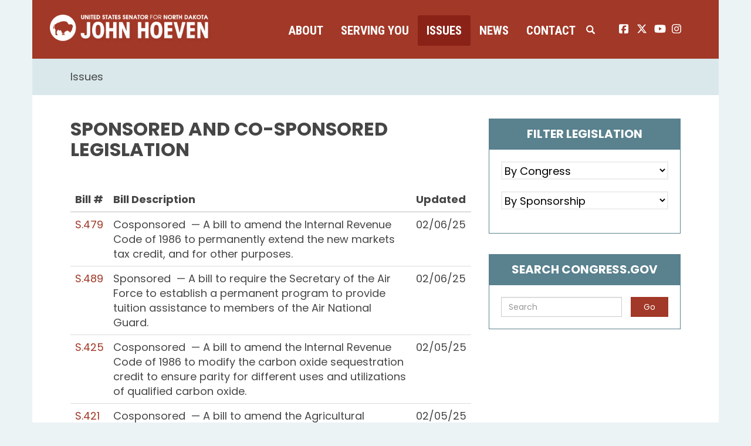

--- FILE ---
content_type: text/html;charset=UTF-8
request_url: https://www.hoeven.senate.gov/issues/sponsored-and-co-sponsored-legislation?PageNum_rs=10&
body_size: 10853
content:

	
	
	
	
	
	
	
	
	


	


    
	

		
		

		



		
		
			 
		    	
			
		
		

		
		

		

		
		

		 
		 
		 	
		 
                

                    

		
        
		

		
			
		

		
		

		
		


		

		
    
	   










 
 
 
 


 
 



	



	



	












	


	
	

	






		
		
		
		
		 
		  


		 
		  
	  
		    

		   

		  

		

		  
		
		
		
		








	







	


	





 
 









<!doctype html>
<!--[if lt IE 7 ]><html lang="en" class="no-js ie ie6"> <![endif]-->
<!--[if IE 7 ]><html lang="en" class="no-js ie ie7"> <![endif]-->
<!--[if IE 8 ]><html lang="en" class="no-js ie ie8"> <![endif]-->
<!--[if IE 9 ]><html lang="en" class="no-js ie ie9"> <![endif]-->
<!--[if IE 10 ]><html lang="en" class="no-js ie ie10"> <![endif]-->
<!--[if IE 11 ]><html lang="en" class="no-js ie ie11"> <![endif]-->
<!--[if gt IE 11]><html lang="en" class="no-js ie"> <![endif]-->
<!--[if !(IE) ]><!-->
<html lang="en" class="no-js">
<!--<![endif]-->

<head>
<meta charset="UTF-8">
<meta http-equiv="X-UA-Compatible" content="IE=edge,chrome=1">
<meta name="viewport" content="width=device-width, initial-scale=1">


	<meta property="twitter:account_id" content="382791093"/>




<meta name="twitter:card" content="summary_large_image" />



	<meta name="twitter:site" content="@SenJohnHoeven" />





<title>Sponsored and Co-Sponsored Legislation | Issues | U.S. Senator John Hoeven of North Dakota</title>








<meta name="viewport" content="width=device-width, initial-scale=1.0">





	
	

	




		<meta property="og:image" content="https://www.hoeven.senate.gov/themes/hoeven/images/sharelogo.jpg?1" />
		<meta name="twitter:image" content="https://www.hoeven.senate.gov/themes/hoeven/images/sharelogo.jpg?1" />


	


	<meta property="og:title" content="Sponsored and Co-Sponsored Legislation | U.S. Senator John Hoeven of North Dakota" />
	


	<meta property="og:description" content="The Official U.S. Senate website of Senator John Hoeven of North Dakota" />





<link href="https://www.hoeven.senate.gov/themes/hoeven/images/favicon.ico" rel="Icon" type="image/x-icon"/>


<link rel="Stylesheet" type="text/css" href="/themes/default_v4/styles/smoothDivScroll.css" />


<link rel="stylesheet" href="/themes/default_v4/styles/bootstrap.min.css?cachebuster=1460370634">




<link rel="stylesheet" href="https://cdnjs.cloudflare.com/ajax/libs/font-awesome/6.5.0/css/all.min.css" integrity="sha512-Avb2QiuDEEvB4bZJYdft2mNjVShBftLdPG8FJ0V7irTLQ8Uo0qcPxh4Plq7G5tGm0rU+1SPhVotteLpBERwTkw==" crossorigin="anonymous" referrerpolicy="no-referrer" />
<script src="https://cdnjs.cloudflare.com/ajax/libs/font-awesome/6.5.0/js/all.min.js" integrity="sha512-xgIrH5DRuEOcZK5cPtVXx/WSp5DTir2JNcKE5ahV2u51NCTD9UDxbQgZHYHVBlPc4H8tug6BZTYIl2RdA/X0Vg==" crossorigin="anonymous" referrerpolicy="no-referrer"></script>


<link rel="stylesheet" href="/themes/default_v4/styles/common.css">




	<link rel="stylesheet" href="/themes/hoeven/styles/common.css?cachebuster=1732633740">





<script src="/themes/default_v4/scripts/jquery.min.js"></script>
<script src="/themes/default_v4/scripts/bootstrap.min.js"></script>
<script src="/themes/default_v4/scripts/jquery.html5-placeholder-shim.js"></script>




<!--[if lte IE 6]>
	<link rel="stylesheet" href="http://universal-ie6-css.googlecode.com/files/ie6.1.1.css" media="screen, projection">
<![endif]-->




















<link rel="preconnect" href="https://fonts.googleapis.com">
<link rel="preconnect" href="https://fonts.gstatic.com" crossorigin>
<link href="https://fonts.googleapis.com/css2?family=Poppins:wght@200;400;600;700;900&family=Roboto+Condensed:wght@400;700&display=swap" rel="stylesheet">


<meta name="robots" content="noindex, follow" /></head>






	


	

	

	

    



	


		

		

		



	


<body  id="default" class="bg2  two-col "><!--stopindex--> 


<a href="#main-nav" class="sr-only">Skip to primary navigation</a> <a class="sr-only" href="#skip-nav">Skip to content</a>



		
		


<!--googleoff: all-->


	<div class="modal fade" id="NavMobileModal" tabindex="-1" role="dialog" aria-labelledby="NavMobileModal" aria-hidden="true">
	  <div class="modal-dialog modal-lg">
	    <div class="modal-content">
	      <div class="modal-header">
	        <button type="button" class="close" data-dismiss="modal"><span aria-hidden="true">&times;</span><span class="sr-only">Close</span></button>
	      </div>
	      <div class="modal-body">
	       <ul class="nav nav-pills nav-stacked" id="main-nav">
	       	
				
				
					
						
						
						
						
						
							
							
							
							
						
						
							
								
							
							
							
								
							
								
							
								
							
								
							
							
						
					<li  class="dropdown no-descriptions">  <a href="https://www.hoeven.senate.gov/about/biography" >About</a>
						
							
								

		
		
			
			
			
			
			
				
					
						<ul class="dropdown-menu">
					

					
						
						
						
						
						
						
						<li>
							
							<a href="https://www.hoeven.senate.gov/about/biography">Biography </a>
							

		
		
			
			
			
			
			
		

		

		
						</li>
					
						
						
						
						
						
						
						<li>
							
							<a href="https://www.hoeven.senate.gov/about/committee-assignments">Committee Assignments </a>
							

		
		
			
			
			
			
			
		

		

		
						</li>
					
						
						
						
						
						
						
						<li>
							
							<a href="https://www.hoeven.senate.gov/about/north-dakota">North Dakota </a>
							

		
		
			
			
			
			
			
		

		

		
						</li>
					
						
						
						
						
						
						
						<li>
							
							<a href="https://www.hoeven.senate.gov/about/caucus-membership">Caucus Membership </a>
							

		
		
			
			
			
			
			
		

		

		
						</li>
					

					
						</ul>
					
				
			
		

		

		

							
						
					</li>
					
				
					
						
						
						
						
						
							
							
							
							
						
						
							
								
							
							
							
								
							
								
							
								
							
								
							
								
							
								
							
								
							
								
							
								
							
								
							
								
							
								
							
								
							
								
							
							
						
					<li  class="dropdown no-descriptions">  <a href="https://www.hoeven.senate.gov/serving-you" >Serving You</a>
						
							
								

		
		
			
			
			
			
			
				
					
						<ul class="dropdown-menu">
					

					
						
						
						
						
						
						
						<li>
							
							<a href="https://www.hoeven.senate.gov/serving-you/scheduling-requests">Scheduling Requests </a>
							

		
		
			
			
			
			
			
		

		

		
						</li>
					
						
						
						
						
						
						
						<li>
							
							<a href="https://www.hoeven.senate.gov/postal-concerns">Postal Concerns </a>
							

		
		
			
			
			
			
			
		

		

		
						</li>
					
						
						
						
						
						
						
						<li>
							
							<a href="https://www.hoeven.senate.gov/serving-you/flag-requests">Flag Requests </a>
							

		
		
			
			
			
			
			
		

		

		
						</li>
					
						
						
						
						
						
						
						<li>
							
							<a href="https://www.hoeven.senate.gov/serving-you/dc-tours">D.C. Tours </a>
							

		
		
			
			
			
			
			
		

		

		
						</li>
					
						
						
						
						
						
						
						<li>
							
							<a href="https://www.hoeven.senate.gov/help">Help with Federal Agencies </a>
							

		
		
			
			
			
			
			
		

		

		
						</li>
					
						
						
						
						
						
						
						<li>
							
							<a href="https://www.hoeven.senate.gov/serving-you/students">Students </a>
							

		
		
			
			
			
			
			
		

		

		
						</li>
					
						
						
						
						
						
						
						<li>
							
							<a href="https://www.hoeven.senate.gov/serving-you/academy-nominations">Academy Nominations </a>
							

		
		
			
			
			
			
			
		

		

		
						</li>
					
						
						
						
						
						
						
						<li>
							
							<a href="https://www.hoeven.senate.gov/serving-you/internships">Internships </a>
							

		
		
			
			
			
			
			
		

		

		
						</li>
					
						
						
						
						
						
						
						<li>
							
							<a href="https://www.hoeven.senate.gov/serving-you/congratulatory-letters">Congratulatory Letters </a>
							

		
		
			
			
			
			
			
		

		

		
						</li>
					
						
						
						
						
						
						
						<li>
							
							<a href="https://www.hoeven.senate.gov/serving-you/grant-support">Grant Support </a>
							

		
		
			
			
			
			
			
		

		

		
						</li>
					
						
						
						
						
						
						
						<li>
							
							<a href="https://www.hoeven.senate.gov/serving-you/veterans">Veterans </a>
							

		
		
			
			
			
			
			
		

		

		
						</li>
					
						
						
						
						
						
						
						<li>
							
							<a href="https://www.hoeven.senate.gov/serving-you/finding-our-pow/mias">Finding our POW/MIAs </a>
							

		
		
			
			
			
			
			
		

		

		
						</li>
					
						
						
						
						
						
						
						<li>
							
							<a href="https://www.hoeven.senate.gov/serving-you/nd-public-events">N.D. Public Events </a>
							

		
		
			
			
			
			
			
		

		

		
						</li>
					
						
						
						
						
						
						
						<li>
							
							<a href="https://www.hoeven.senate.gov/serving-you/appropriations">Appropriations Request </a>
							

		
		
			
			
			
			
			
		

		

		
						</li>
					

					
						</ul>
					
				
			
		

		

		

							
						
					</li>
					
				
					
						
						
						
							
						
						
						
							
								
							
							
							
							
						
						
					<li  class="selected dropdown">  <a href="https://www.hoeven.senate.gov/issues" >Issues</a>
						
							
								
			
				
					<ul class="dropdown-menu">
				

				
				
					
					<li><a href="https://www.hoeven.senate.gov/issues/sponsored-and-co-sponsored-legislation">Sponsored and Co-Sponsored Legislation</a></li>
					
				
					
					<li><a href="https://www.hoeven.senate.gov/issues/agriculture">Agriculture</a></li>
					
				
					
					<li><a href="https://www.hoeven.senate.gov/issues/education">Education</a></li>
					
				
					
					<li><a href="https://www.hoeven.senate.gov/issues/energy">Energy</a></li>
					
				
					
					<li><a href="https://www.hoeven.senate.gov/issues/health-care">Health Care</a></li>
					
				
					
					<li><a href="/issues/indian-affairs">Indian Affairs</a></li>
					
				
					
					<li><a href="https://www.hoeven.senate.gov/issues/jobs-economy-and-fiscal-responsibility">Jobs, Economy and Fiscal Responsibility</a></li>
					
				
					
					<li><a href="https://www.hoeven.senate.gov/issues/national-security">National Security</a></li>
					
				
					
					<li><a href="https://www.hoeven.senate.gov/issues/public-safety-and-quality-of-life">Public Safety and Quality of Life</a></li>
					
				
					
					<li><a href="https://www.hoeven.senate.gov/issues/transportation">Transportation</a></li>
					
				
					
					<li><a href="https://www.hoeven.senate.gov/issues/veterans">Veterans</a></li>
					
				
					
					<li><a href="https://www.hoeven.senate.gov/issues/water-infrastructure-and-flood-protection">Water Infrastructure and Flood Protection</a></li>
					
				

				
					</ul>
				
			
		
								
						
					</li>
					
				
					
						
						
						
						
						
							
							
							
							
						
						
							
								
							
							
							
								
							
								
							
								
							
							
						
					<li  class="dropdown no-descriptions">  <a href="https://www.hoeven.senate.gov/news" >News</a>
						
							
								

		
		
			
			
			
			
			
				
					
						<ul class="dropdown-menu">
					

					
						
						
						
						
						
						
						<li>
							
							<a href="https://www.hoeven.senate.gov/news/news-releases">News Releases </a>
							

		
		
			
			
			
			
			
		

		

		
						</li>
					
						
						
						
						
						
						
						<li>
							
							<a href="https://www.hoeven.senate.gov/news/videos">Videos </a>
							

		
		
			
			
			
			
			
		

		

		
						</li>
					
						
						
						
						
						
						
						<li>
							
							<a href="https://www.hoeven.senate.gov/news/photo-gallery">Photo Gallery </a>
							

		
		
			
			
			
			
			
		

		

		
						</li>
					

					
						</ul>
					
				
			
		

		

		

							
						
					</li>
					
				
					
						
						
						
						
						
							
							
							
							
						
						
							
								
							
							
							
								
							
								
							
								
							
								
							
							
						
					<li  class="dropdown no-descriptions">  <a href="https://www.hoeven.senate.gov/contact" >Contact</a>
						
							
								

		
		
			
			
			
			
			
				
					
						<ul class="dropdown-menu">
					

					
						
						
						
						
						
						
						<li>
							
							<a href="https://www.hoeven.senate.gov/contact/contact-the-senator">Contact the Senator </a>
							

		
		
			
			
			
			
			
		

		

		
						</li>
					
						
						
						
						
						
						
						<li>
							
							<a href="https://www.hoeven.senate.gov/contact/office-locations">Office Locations </a>
							

		
		
			
			
			
			
			
		

		

		
						</li>
					
						
						
						
						
						
						
						<li>
							
							<a href="https://www.hoeven.senate.gov/contact/e-newsletter-signup">E-Newsletter Signup </a>
							

		
		
			
			
			
			
			
		

		

		
						</li>
					
						
						
						
						
						
						
						<li>
							
							<a href="https://www.hoeven.senate.gov/serving-you/scheduling-requests">Scheduling Requests </a>
							

		
		
			
			
			
			
			
		

		

		
						</li>
					

					
						</ul>
					
				
			
		

		

		

							
						
					</li>
					
				
					
				
					
				
				
			</ul>
	      </div>
	    </div>
	  </div>
	</div>



<div class="modal fade" id="SearchModal" tabindex="-1" role="dialog" aria-labelledby="SearchModal" aria-hidden="true">
	<div class="modal-dialog modal-lg">
		<div class="modal-content">
			<div class="modal-header">
				<button type="button" class="close" data-dismiss="modal"><span aria-hidden="true">&times;</span><span class="sr-only">Close</span></button>
			</div>
			<div class="modal-body">
				<div id="searchpopup">
					
					
					
					
					
					
					
					
					
					
					
					
					
					
					
					
					
					
					
					
					
					
					
					
					
					
					
					
					
					
					
					<form aria-label="search" id="sitesearch" role="search" method="get" action="/search" class="pull-right form-inline">
						<input type="search" id="search-field" name="q" placeholder="Search">
						<input type="hidden" name="access" value="p" />
						<input type="hidden" name="as_dt" value="i" />
						<input type="hidden" name="as_epq" value="" />
						<input type="hidden" name="as_eq" value="" />
						<input type="hidden" name="as_lq" value="" />
						<input type="hidden" name="as_occt" value="any" />
						<input type="hidden" name="as_oq" value="" />
						<input type="hidden" name="as_q" value="" />
						<input type="hidden" name="as_sitesearch" value="" />
						<input type="hidden" name="client" value="" />
						<input type="hidden" name="sntsp" value="0" />
						<input type="hidden" name="filter" value="0" />
						<input type="hidden" name="getfields" value="" />
						<input type="hidden" name="lr" value="" />
						<input type="hidden" name="num" value="15" />
						<input type="hidden" name="numgm" value="3" />
						<input type="hidden" name="oe" value="UTF8" />
						<input type="hidden" name="output" value="xml_no_dtd" />
						<input type="hidden" name="partialfields" value="" />
						<input type="hidden" name="proxycustom" value="" />
						<input type="hidden" name="proxyreload" value="0" />
						<input type="hidden" name="proxystylesheet" value="default_frontend" />
						<input type="hidden" name="requiredfields" value="" />
						<input type="hidden" name="sitesearch" value="" />
						<input type="hidden" name="sort" value="date:D:S:d1" />
						<input type="hidden" name="start" value="0" />
						<input type="hidden" name="ud" value="1" />
						<button aria-label="submit" type="submit"><span class="glyphicon glyphicon-search"></span></button>
					</form>
				</div>
			</div>
		</div>
	</div>
</div>


<div class="container">
	<div id="header" >

		<a href="/" class="logo-hold" >
			<img src = "/themes/hoeven/images/logo.png" alt="John Hoeven Logo a silhouette of a buffalo and his name.">
		</a>

		<div class="nav-hold">
			<!--googleoff: all-->





<div class="navbar">
       <ul class="nav nav-pills nav-justified hidden-sm hidden-xs" id="main-nav">
       	
			
			
				
					
					
					
					
					
						
						
						
						
					
					
						
							
						
						
						
							
						
							
						
							
						
							
						
						
					
				<li  class="dropdown no-descriptions">  <a href="https://www.hoeven.senate.gov/about/biography" >About</a>
					
						
							

		
		
			
			
			
			
			
				
					
						<ul class="dropdown-menu">
					

					
						
						
						
						
						
						
						<li>
							
							<a href="https://www.hoeven.senate.gov/about/biography">Biography </a>
							

		
		
			
			
			
			
			
		

		

		
						</li>
					
						
						
						
						
						
						
						<li>
							
							<a href="https://www.hoeven.senate.gov/about/committee-assignments">Committee Assignments </a>
							

		
		
			
			
			
			
			
		

		

		
						</li>
					
						
						
						
						
						
						
						<li>
							
							<a href="https://www.hoeven.senate.gov/about/north-dakota">North Dakota </a>
							

		
		
			
			
			
			
			
		

		

		
						</li>
					
						
						
						
						
						
						
						<li>
							
							<a href="https://www.hoeven.senate.gov/about/caucus-membership">Caucus Membership </a>
							

		
		
			
			
			
			
			
		

		

		
						</li>
					

					
						</ul>
					
				
			
		

		

		

						
					
				</li>
				
			
				
					
					
					
					
					
						
						
						
						
					
					
						
							
						
						
						
							
						
							
						
							
						
							
						
							
						
							
						
							
						
							
						
							
						
							
						
							
						
							
						
							
						
							
						
						
					
				<li  class="dropdown no-descriptions">  <a href="https://www.hoeven.senate.gov/serving-you" >Serving You</a>
					
						
							

		
		
			
			
			
			
			
				
					
						<ul class="dropdown-menu">
					

					
						
						
						
						
						
						
						<li>
							
							<a href="https://www.hoeven.senate.gov/serving-you/scheduling-requests">Scheduling Requests </a>
							

		
		
			
			
			
			
			
		

		

		
						</li>
					
						
						
						
						
						
						
						<li>
							
							<a href="https://www.hoeven.senate.gov/postal-concerns">Postal Concerns </a>
							

		
		
			
			
			
			
			
		

		

		
						</li>
					
						
						
						
						
						
						
						<li>
							
							<a href="https://www.hoeven.senate.gov/serving-you/flag-requests">Flag Requests </a>
							

		
		
			
			
			
			
			
		

		

		
						</li>
					
						
						
						
						
						
						
						<li>
							
							<a href="https://www.hoeven.senate.gov/serving-you/dc-tours">D.C. Tours </a>
							

		
		
			
			
			
			
			
		

		

		
						</li>
					
						
						
						
						
						
						
						<li>
							
							<a href="https://www.hoeven.senate.gov/help">Help with Federal Agencies </a>
							

		
		
			
			
			
			
			
		

		

		
						</li>
					
						
						
						
						
						
						
						<li>
							
							<a href="https://www.hoeven.senate.gov/serving-you/students">Students </a>
							

		
		
			
			
			
			
			
		

		

		
						</li>
					
						
						
						
						
						
						
						<li>
							
							<a href="https://www.hoeven.senate.gov/serving-you/academy-nominations">Academy Nominations </a>
							

		
		
			
			
			
			
			
		

		

		
						</li>
					
						
						
						
						
						
						
						<li>
							
							<a href="https://www.hoeven.senate.gov/serving-you/internships">Internships </a>
							

		
		
			
			
			
			
			
		

		

		
						</li>
					
						
						
						
						
						
						
						<li>
							
							<a href="https://www.hoeven.senate.gov/serving-you/congratulatory-letters">Congratulatory Letters </a>
							

		
		
			
			
			
			
			
		

		

		
						</li>
					
						
						
						
						
						
						
						<li>
							
							<a href="https://www.hoeven.senate.gov/serving-you/grant-support">Grant Support </a>
							

		
		
			
			
			
			
			
		

		

		
						</li>
					
						
						
						
						
						
						
						<li>
							
							<a href="https://www.hoeven.senate.gov/serving-you/veterans">Veterans </a>
							

		
		
			
			
			
			
			
		

		

		
						</li>
					
						
						
						
						
						
						
						<li>
							
							<a href="https://www.hoeven.senate.gov/serving-you/finding-our-pow/mias">Finding our POW/MIAs </a>
							

		
		
			
			
			
			
			
		

		

		
						</li>
					
						
						
						
						
						
						
						<li>
							
							<a href="https://www.hoeven.senate.gov/serving-you/nd-public-events">N.D. Public Events </a>
							

		
		
			
			
			
			
			
		

		

		
						</li>
					
						
						
						
						
						
						
						<li>
							
							<a href="https://www.hoeven.senate.gov/serving-you/appropriations">Appropriations Request </a>
							

		
		
			
			
			
			
			
		

		

		
						</li>
					

					
						</ul>
					
				
			
		

		

		

						
					
				</li>
				
			
				
					
					
					
						
					
					
					
						
							
						
						
						
						
					
					
				<li  class="selected dropdown">  <a href="https://www.hoeven.senate.gov/issues" >Issues</a>
					
						
							
			
				
					<ul class="dropdown-menu">
				

				
				
					
					<li><a href="https://www.hoeven.senate.gov/issues/sponsored-and-co-sponsored-legislation">Sponsored and Co-Sponsored Legislation</a></li>
					
				
					
					<li><a href="https://www.hoeven.senate.gov/issues/agriculture">Agriculture</a></li>
					
				
					
					<li><a href="https://www.hoeven.senate.gov/issues/education">Education</a></li>
					
				
					
					<li><a href="https://www.hoeven.senate.gov/issues/energy">Energy</a></li>
					
				
					
					<li><a href="https://www.hoeven.senate.gov/issues/health-care">Health Care</a></li>
					
				
					
					<li><a href="/issues/indian-affairs">Indian Affairs</a></li>
					
				
					
					<li><a href="https://www.hoeven.senate.gov/issues/jobs-economy-and-fiscal-responsibility">Jobs, Economy and Fiscal Responsibility</a></li>
					
				
					
					<li><a href="https://www.hoeven.senate.gov/issues/national-security">National Security</a></li>
					
				
					
					<li><a href="https://www.hoeven.senate.gov/issues/public-safety-and-quality-of-life">Public Safety and Quality of Life</a></li>
					
				
					
					<li><a href="https://www.hoeven.senate.gov/issues/transportation">Transportation</a></li>
					
				
					
					<li><a href="https://www.hoeven.senate.gov/issues/veterans">Veterans</a></li>
					
				
					
					<li><a href="https://www.hoeven.senate.gov/issues/water-infrastructure-and-flood-protection">Water Infrastructure and Flood Protection</a></li>
					
				

				
					</ul>
				
			
		
							
					
				</li>
				
			
				
					
					
					
					
					
						
						
						
						
					
					
						
							
						
						
						
							
						
							
						
							
						
						
					
				<li  class="dropdown no-descriptions">  <a href="https://www.hoeven.senate.gov/news" >News</a>
					
						
							

		
		
			
			
			
			
			
				
					
						<ul class="dropdown-menu">
					

					
						
						
						
						
						
						
						<li>
							
							<a href="https://www.hoeven.senate.gov/news/news-releases">News Releases </a>
							

		
		
			
			
			
			
			
		

		

		
						</li>
					
						
						
						
						
						
						
						<li>
							
							<a href="https://www.hoeven.senate.gov/news/videos">Videos </a>
							

		
		
			
			
			
			
			
		

		

		
						</li>
					
						
						
						
						
						
						
						<li>
							
							<a href="https://www.hoeven.senate.gov/news/photo-gallery">Photo Gallery </a>
							

		
		
			
			
			
			
			
		

		

		
						</li>
					

					
						</ul>
					
				
			
		

		

		

						
					
				</li>
				
			
				
					
					
					
					
					
						
						
						
						
					
					
						
							
						
						
						
							
						
							
						
							
						
							
						
						
					
				<li  class="dropdown no-descriptions">  <a href="https://www.hoeven.senate.gov/contact" >Contact</a>
					
						
							

		
		
			
			
			
			
			
				
					
						<ul class="dropdown-menu">
					

					
						
						
						
						
						
						
						<li>
							
							<a href="https://www.hoeven.senate.gov/contact/contact-the-senator">Contact the Senator </a>
							

		
		
			
			
			
			
			
		

		

		
						</li>
					
						
						
						
						
						
						
						<li>
							
							<a href="https://www.hoeven.senate.gov/contact/office-locations">Office Locations </a>
							

		
		
			
			
			
			
			
		

		

		
						</li>
					
						
						
						
						
						
						
						<li>
							
							<a href="https://www.hoeven.senate.gov/contact/e-newsletter-signup">E-Newsletter Signup </a>
							

		
		
			
			
			
			
			
		

		

		
						</li>
					
						
						
						
						
						
						
						<li>
							
							<a href="https://www.hoeven.senate.gov/serving-you/scheduling-requests">Scheduling Requests </a>
							

		
		
			
			
			
			
			
		

		

		
						</li>
					

					
						</ul>
					
				
			
		

		

		

						
					
				</li>
				
			
				
			
				
			
			
		</ul>


		<a class="srchbutton hidden-sm hidden-xs">
			<span class="glyphicon glyphicon-search"><span class="hidden">x</span></span>
		</a>
		<a class="srchbuttonmodal visible-sm visible-xs" data-toggle="modal" data-target="#SearchModal" aria-label="search" title="search">
			<span class="glyphicon glyphicon-search"><span class="hidden">x</span></span>
		</a>
		<div id="search">
			
			
			
			
			
			
			
			
			
			
			
			
			
			
			
			
			
			
			
			
			
			
			
			
			
			
			
			
			
			
			
			<form id="sitesearch" role="search" method="get" action="/search" class="form-inline">
				<label for="search-field" style="text-indent:-9000px;">search</label>
				<input type="search" id="search-field" name="q" placeholder="Search">
				<input type="hidden" name="access" value="p" />
				<input type="hidden" name="as_dt" value="i" />
				<input type="hidden" name="as_epq" value="" />
				<input type="hidden" name="as_eq" value="" />
				<input type="hidden" name="as_lq" value="" />
				<input type="hidden" name="as_occt" value="any" />
				<input type="hidden" name="as_oq" value="" />
				<input type="hidden" name="as_q" value="" />
				<input type="hidden" name="as_sitesearch" value="" />
				<input type="hidden" name="client" value="" />
				<input type="hidden" name="sntsp" value="0" />
				<input type="hidden" name="filter" value="0" />
				<input type="hidden" name="getfields" value="" />
				<input type="hidden" name="lr" value="" />
				<input type="hidden" name="num" value="15" />
				<input type="hidden" name="numgm" value="3" />
				<input type="hidden" name="oe" value="UTF8" />
				<input type="hidden" name="output" value="xml_no_dtd" />
				<input type="hidden" name="partialfields" value="" />
				<input type="hidden" name="proxycustom" value="" />
				<input type="hidden" name="proxyreload" value="0" />
				<input type="hidden" name="proxystylesheet" value="default_frontend" />
				<input type="hidden" name="requiredfields" value="" />
				<input type="hidden" name="sitesearch" value="" />
				<input type="hidden" name="sort" value="date:D:S:d1" />
				<input type="hidden" name="start" value="0" />
				<input type="hidden" name="ud" value="1" />
				<button type="submit">
					<span class="glyphicon glyphicon-search"><span class="hidden">x</span></span>
				</button>
			</form>
		</div>
		<script type="text/javascript">
			
			$( ".srchbutton" ).click(function() {
				$(".nav-hold").toggleClass("search");
				$(".srchbutton .glyphicon").toggleClass("glyphicon-search glyphicon-remove");
			});
			
		</script>
		<a class="togglemenu hidden-xl hidden-md hidden-lg" data-toggle="modal" data-target="#NavMobileModal">

			<span class="glyphicon glyphicon-menu-hamburger"></span>
			<span class="menulabel">MENU</span>

		</a>
	</div>

<!--googleon: all-->

			<ul class="social-icons list-inline">
				<li><a href="https://www.facebook.com/SenatorJohnHoeven"><i class="fa-brands fa-square-facebook"></i><span class="sr-only">John Hoeven facebook page</span></a></li>
				<li><a href="https://twitter.com/SenJohnHoeven"> <i class="fa-brands fa-x-twitter"></i><span class="sr-only">John Hoeven twitter page</span></a></li>
				<li><a href="https://www.youtube.com/user/SenatorJohnHoevenND"> <i class="fa-brands fa-youtube"></i><span class="sr-only">John Hoeven youtube page</span></a></li>
				<li><a href="https://www.instagram.com/senjohnhoeven/"> <i class="fa-brands fa-instagram"></i><span class="sr-only">John Hoeven instagram page</span></a></li>
			</ul>

		</div>

</div>
</div>



<div id="skip-nav"></div>















		
		


	
	<div id="content" role="main">







	

	
	
		
		
	















	<div class="container" id="main_container">






	<div id='breadcrumb'><ol class='list-inline'><li><a href='https://www.hoeven.senate.gov/'>Home</a></li><li><a href='https://www.hoeven.senate.gov/issues'>Issues</a></li></ol></div>


<div class="two_column row">


	
	




	

	  <div class="clearfix col-md-8" id="main_column"><!--startindex--><!--startindex-->




	
	
	
	<h1 class="main_page_title">Sponsored and Co-Sponsored Legislation</h1>



	
	



	
	<div id="sam-main" class="amend-textarea">
		
	

	

	

	
	
	
	
	
	


		
		
		
		
		
		
			
			
   			
			
		
		
		
			
			
			
	</div>
		
		
		<table class="table legislationtable" id="browser_table">
			<thead>
				<tr>
					<th id="bill-number">Bill #</th>
					<th id="bill-description">Bill Description</th>
					<th id="bill-updated">Updated</th>
				</tr>
			</thead>
			<tbody>
				
					
					
						<tr class="alt_row">
							<td>
								
								<a class="new_window" href="https://www.congress.gov/bill/119th-congress/senate-bill/479" target="_blank">
									S.479
								</a>
								
							</td>
							<td>
								
										Cosponsored
									
								&nbsp;&mdash;&nbsp;A bill to amend the Internal Revenue Code of 1986 to permanently extend the new markets tax credit, and for other purposes.
							</td>
							<td>
								<time datetime="2025-02-06">
									02/06/25
								</time>
							</td>
						</tr>
					
				
					
					
						<tr class="">
							<td>
								
								<a class="new_window" href="https://www.congress.gov/bill/119th-congress/senate-bill/489" target="_blank">
									S.489
								</a>
								
							</td>
							<td>
								
										Sponsored
									
								&nbsp;&mdash;&nbsp;A bill to require the Secretary of the Air Force to establish a permanent program to provide tuition assistance to members of the Air National Guard.
							</td>
							<td>
								<time datetime="2025-02-06">
									02/06/25
								</time>
							</td>
						</tr>
					
				
					
					
						<tr class="alt_row">
							<td>
								
								<a class="new_window" href="https://www.congress.gov/bill/119th-congress/senate-bill/425" target="_blank">
									S.425
								</a>
								
							</td>
							<td>
								
										Cosponsored
									
								&nbsp;&mdash;&nbsp;A bill to amend the Internal Revenue Code of 1986 to modify the carbon oxide sequestration credit to ensure parity for different uses and utilizations of qualified carbon oxide.
							</td>
							<td>
								<time datetime="2025-02-05">
									02/05/25
								</time>
							</td>
						</tr>
					
				
					
					
						<tr class="">
							<td>
								
								<a class="new_window" href="https://www.congress.gov/bill/119th-congress/senate-bill/421" target="_blank">
									S.421
								</a>
								
							</td>
							<td>
								
										Cosponsored
									
								&nbsp;&mdash;&nbsp;A bill to amend the Agricultural Marketing Act of 1946 to establish country of origin labeling requirements for beef, and for other purposes.
							</td>
							<td>
								<time datetime="2025-02-05">
									02/05/25
								</time>
							</td>
						</tr>
					
				
					
					
						<tr class="alt_row">
							<td>
								
								<a class="new_window" href="https://www.congress.gov/bill/119th-congress/senate-bill/383" target="_blank">
									S.383
								</a>
								
							</td>
							<td>
								
										Cosponsored
									
								&nbsp;&mdash;&nbsp;A bill to extend Federal Pell Grant eligibility of certain short-term programs.
							</td>
							<td>
								<time datetime="2025-02-04">
									02/04/25
								</time>
							</td>
						</tr>
					
				
					
					
						<tr class="">
							<td>
								
								<a class="new_window" href="https://www.congress.gov/bill/119th-congress/senate-bill/390" target="_blank">
									S.390
								</a>
								
							</td>
							<td>
								
										Cosponsored
									
								&nbsp;&mdash;&nbsp;A bill to require Federal law enforcement agencies to report on cases of missing or murdered Indians, and for other purposes.
							</td>
							<td>
								<time datetime="2025-02-04">
									02/04/25
								</time>
							</td>
						</tr>
					
				
					
					
						<tr class="alt_row">
							<td>
								
								<a class="new_window" href="https://www.congress.gov/bill/119th-congress/senate-bill/401" target="_blank">
									S.401
								</a>
								
							</td>
							<td>
								
										Cosponsored
									
								&nbsp;&mdash;&nbsp;A bill to amend the Federal Reserve Act to prohibit certain financial service providers who deny fair access to financial services from using taxpayer funded discount window lending programs, and for other purposes.
							</td>
							<td>
								<time datetime="2025-02-04">
									02/04/25
								</time>
							</td>
						</tr>
					
				
					
					
						<tr class="">
							<td>
								
								<a class="new_window" href="https://www.congress.gov/bill/119th-congress/senate-bill/364" target="_blank">
									S.364
								</a>
								
							</td>
							<td>
								
										Cosponsored
									
								&nbsp;&mdash;&nbsp;A bill to amend the Internal Revenue Code of 1986 to remove silencers from the definition of firearms, and for other purposes.
							</td>
							<td>
								<time datetime="2025-02-03">
									02/03/25
								</time>
							</td>
						</tr>
					
				
					
					
						<tr class="alt_row">
							<td>
								
								<a class="new_window" href="https://www.congress.gov/bill/119th-congress/senate-bill/315" target="_blank">
									S.315
								</a>
								
							</td>
							<td>
								
										Cosponsored
									
								&nbsp;&mdash;&nbsp;AM Radio for Every Vehicle Act of 2025
							</td>
							<td>
								<time datetime="2025-01-29">
									01/29/25
								</time>
							</td>
						</tr>
					
				
					
					
						<tr class="">
							<td>
								
								<a class="new_window" href="https://www.congress.gov/bill/119th-congress/senate-bill/272" target="_blank">
									S.272
								</a>
								
							</td>
							<td>
								
										Cosponsored
									
								&nbsp;&mdash;&nbsp;A bill to improve the safety of infant formula through testing of infant formula for microorganisms and toxic elements, and for other purposes.
							</td>
							<td>
								<time datetime="2025-01-28">
									01/28/25
								</time>
							</td>
						</tr>
					
				
			</tbody>
		</table>


<!-- pagination control start -->

<!--googleoff: all-->

<div style="display:none">
	
		
			<a href="/issues/sponsored-and-co-sponsored-legislation?PageNum_rs=1">Page 1</a>
		
			<a href="/issues/sponsored-and-co-sponsored-legislation?PageNum_rs=2">Page 2</a>
		
			<a href="/issues/sponsored-and-co-sponsored-legislation?PageNum_rs=3">Page 3</a>
		
			<a href="/issues/sponsored-and-co-sponsored-legislation?PageNum_rs=4">Page 4</a>
		
			<a href="/issues/sponsored-and-co-sponsored-legislation?PageNum_rs=5">Page 5</a>
		
			<a href="/issues/sponsored-and-co-sponsored-legislation?PageNum_rs=6">Page 6</a>
		
			<a href="/issues/sponsored-and-co-sponsored-legislation?PageNum_rs=7">Page 7</a>
		
			<a href="/issues/sponsored-and-co-sponsored-legislation?PageNum_rs=8">Page 8</a>
		
			<a href="/issues/sponsored-and-co-sponsored-legislation?PageNum_rs=9">Page 9</a>
		
			<a href="/issues/sponsored-and-co-sponsored-legislation?PageNum_rs=10">Page 10</a>
		
			<a href="/issues/sponsored-and-co-sponsored-legislation?PageNum_rs=11">Page 11</a>
		
			<a href="/issues/sponsored-and-co-sponsored-legislation?PageNum_rs=12">Page 12</a>
		
			<a href="/issues/sponsored-and-co-sponsored-legislation?PageNum_rs=13">Page 13</a>
		
			<a href="/issues/sponsored-and-co-sponsored-legislation?PageNum_rs=14">Page 14</a>
		
			<a href="/issues/sponsored-and-co-sponsored-legislation?PageNum_rs=15">Page 15</a>
		
			<a href="/issues/sponsored-and-co-sponsored-legislation?PageNum_rs=16">Page 16</a>
		
			<a href="/issues/sponsored-and-co-sponsored-legislation?PageNum_rs=17">Page 17</a>
		
			<a href="/issues/sponsored-and-co-sponsored-legislation?PageNum_rs=18">Page 18</a>
		
			<a href="/issues/sponsored-and-co-sponsored-legislation?PageNum_rs=19">Page 19</a>
		
			<a href="/issues/sponsored-and-co-sponsored-legislation?PageNum_rs=20">Page 20</a>
		
			<a href="/issues/sponsored-and-co-sponsored-legislation?PageNum_rs=21">Page 21</a>
		
			<a href="/issues/sponsored-and-co-sponsored-legislation?PageNum_rs=22">Page 22</a>
		
			<a href="/issues/sponsored-and-co-sponsored-legislation?PageNum_rs=23">Page 23</a>
		
			<a href="/issues/sponsored-and-co-sponsored-legislation?PageNum_rs=24">Page 24</a>
		
			<a href="/issues/sponsored-and-co-sponsored-legislation?PageNum_rs=25">Page 25</a>
		
			<a href="/issues/sponsored-and-co-sponsored-legislation?PageNum_rs=26">Page 26</a>
		
			<a href="/issues/sponsored-and-co-sponsored-legislation?PageNum_rs=27">Page 27</a>
		
			<a href="/issues/sponsored-and-co-sponsored-legislation?PageNum_rs=28">Page 28</a>
		
			<a href="/issues/sponsored-and-co-sponsored-legislation?PageNum_rs=29">Page 29</a>
		
			<a href="/issues/sponsored-and-co-sponsored-legislation?PageNum_rs=30">Page 30</a>
		
			<a href="/issues/sponsored-and-co-sponsored-legislation?PageNum_rs=31">Page 31</a>
		
			<a href="/issues/sponsored-and-co-sponsored-legislation?PageNum_rs=32">Page 32</a>
		
			<a href="/issues/sponsored-and-co-sponsored-legislation?PageNum_rs=33">Page 33</a>
		
			<a href="/issues/sponsored-and-co-sponsored-legislation?PageNum_rs=34">Page 34</a>
		
			<a href="/issues/sponsored-and-co-sponsored-legislation?PageNum_rs=35">Page 35</a>
		
			<a href="/issues/sponsored-and-co-sponsored-legislation?PageNum_rs=36">Page 36</a>
		
			<a href="/issues/sponsored-and-co-sponsored-legislation?PageNum_rs=37">Page 37</a>
		
			<a href="/issues/sponsored-and-co-sponsored-legislation?PageNum_rs=38">Page 38</a>
		
			<a href="/issues/sponsored-and-co-sponsored-legislation?PageNum_rs=39">Page 39</a>
		
			<a href="/issues/sponsored-and-co-sponsored-legislation?PageNum_rs=40">Page 40</a>
		
			<a href="/issues/sponsored-and-co-sponsored-legislation?PageNum_rs=41">Page 41</a>
		
			<a href="/issues/sponsored-and-co-sponsored-legislation?PageNum_rs=42">Page 42</a>
		
			<a href="/issues/sponsored-and-co-sponsored-legislation?PageNum_rs=43">Page 43</a>
		
			<a href="/issues/sponsored-and-co-sponsored-legislation?PageNum_rs=44">Page 44</a>
		
			<a href="/issues/sponsored-and-co-sponsored-legislation?PageNum_rs=45">Page 45</a>
		
			<a href="/issues/sponsored-and-co-sponsored-legislation?PageNum_rs=46">Page 46</a>
		
			<a href="/issues/sponsored-and-co-sponsored-legislation?PageNum_rs=47">Page 47</a>
		
			<a href="/issues/sponsored-and-co-sponsored-legislation?PageNum_rs=48">Page 48</a>
		
			<a href="/issues/sponsored-and-co-sponsored-legislation?PageNum_rs=49">Page 49</a>
		
			<a href="/issues/sponsored-and-co-sponsored-legislation?PageNum_rs=50">Page 50</a>
		
			<a href="/issues/sponsored-and-co-sponsored-legislation?PageNum_rs=51">Page 51</a>
		
			<a href="/issues/sponsored-and-co-sponsored-legislation?PageNum_rs=52">Page 52</a>
		
			<a href="/issues/sponsored-and-co-sponsored-legislation?PageNum_rs=53">Page 53</a>
		
			<a href="/issues/sponsored-and-co-sponsored-legislation?PageNum_rs=54">Page 54</a>
		
			<a href="/issues/sponsored-and-co-sponsored-legislation?PageNum_rs=55">Page 55</a>
		
			<a href="/issues/sponsored-and-co-sponsored-legislation?PageNum_rs=56">Page 56</a>
		
			<a href="/issues/sponsored-and-co-sponsored-legislation?PageNum_rs=57">Page 57</a>
		
			<a href="/issues/sponsored-and-co-sponsored-legislation?PageNum_rs=58">Page 58</a>
		
			<a href="/issues/sponsored-and-co-sponsored-legislation?PageNum_rs=59">Page 59</a>
		
			<a href="/issues/sponsored-and-co-sponsored-legislation?PageNum_rs=60">Page 60</a>
		
			<a href="/issues/sponsored-and-co-sponsored-legislation?PageNum_rs=61">Page 61</a>
		
			<a href="/issues/sponsored-and-co-sponsored-legislation?PageNum_rs=62">Page 62</a>
		
			<a href="/issues/sponsored-and-co-sponsored-legislation?PageNum_rs=63">Page 63</a>
		
			<a href="/issues/sponsored-and-co-sponsored-legislation?PageNum_rs=64">Page 64</a>
		
			<a href="/issues/sponsored-and-co-sponsored-legislation?PageNum_rs=65">Page 65</a>
		
			<a href="/issues/sponsored-and-co-sponsored-legislation?PageNum_rs=66">Page 66</a>
		
			<a href="/issues/sponsored-and-co-sponsored-legislation?PageNum_rs=67">Page 67</a>
		
			<a href="/issues/sponsored-and-co-sponsored-legislation?PageNum_rs=68">Page 68</a>
		
			<a href="/issues/sponsored-and-co-sponsored-legislation?PageNum_rs=69">Page 69</a>
		
			<a href="/issues/sponsored-and-co-sponsored-legislation?PageNum_rs=70">Page 70</a>
		
			<a href="/issues/sponsored-and-co-sponsored-legislation?PageNum_rs=71">Page 71</a>
		
			<a href="/issues/sponsored-and-co-sponsored-legislation?PageNum_rs=72">Page 72</a>
		
			<a href="/issues/sponsored-and-co-sponsored-legislation?PageNum_rs=73">Page 73</a>
		
			<a href="/issues/sponsored-and-co-sponsored-legislation?PageNum_rs=74">Page 74</a>
		
			<a href="/issues/sponsored-and-co-sponsored-legislation?PageNum_rs=75">Page 75</a>
		
			<a href="/issues/sponsored-and-co-sponsored-legislation?PageNum_rs=76">Page 76</a>
		
			<a href="/issues/sponsored-and-co-sponsored-legislation?PageNum_rs=77">Page 77</a>
		
			<a href="/issues/sponsored-and-co-sponsored-legislation?PageNum_rs=78">Page 78</a>
		
			<a href="/issues/sponsored-and-co-sponsored-legislation?PageNum_rs=79">Page 79</a>
		
			<a href="/issues/sponsored-and-co-sponsored-legislation?PageNum_rs=80">Page 80</a>
		
			<a href="/issues/sponsored-and-co-sponsored-legislation?PageNum_rs=81">Page 81</a>
		
			<a href="/issues/sponsored-and-co-sponsored-legislation?PageNum_rs=82">Page 82</a>
		
			<a href="/issues/sponsored-and-co-sponsored-legislation?PageNum_rs=83">Page 83</a>
		
			<a href="/issues/sponsored-and-co-sponsored-legislation?PageNum_rs=84">Page 84</a>
		
			<a href="/issues/sponsored-and-co-sponsored-legislation?PageNum_rs=85">Page 85</a>
		
			<a href="/issues/sponsored-and-co-sponsored-legislation?PageNum_rs=86">Page 86</a>
		
			<a href="/issues/sponsored-and-co-sponsored-legislation?PageNum_rs=87">Page 87</a>
		
			<a href="/issues/sponsored-and-co-sponsored-legislation?PageNum_rs=88">Page 88</a>
		
			<a href="/issues/sponsored-and-co-sponsored-legislation?PageNum_rs=89">Page 89</a>
		
			<a href="/issues/sponsored-and-co-sponsored-legislation?PageNum_rs=90">Page 90</a>
		
			<a href="/issues/sponsored-and-co-sponsored-legislation?PageNum_rs=91">Page 91</a>
		
			<a href="/issues/sponsored-and-co-sponsored-legislation?PageNum_rs=92">Page 92</a>
		
	
</div>
<script type="text/template" class="deferred-script">
	if (typeof getQueryVal == 'undefined') {
		function getQueryVal(param) {
				qs = window.location.search.substring(1);
				vals = qs.split("&");
				for (i=0;i<vals.length;i++) {
					ar = vals[i].split("=");
					if (ar[0] == param) {
						return ar[1];
					}
				}
		}
	}

	if (typeof(selectPage) == 'undefined') {
		function selectPage(dropdown) {
			// var newPageNum = (dropdown.options.selectedIndex) + 1;

			
			//alert(newPageNum);
			var q = getQueryVal('q');
			var rid = getQueryVal('rid');
			var m = getQueryVal('month');
			var y = getQueryVal('year');
			var c = getQueryVal('c');
			var r = getQueryVal('region');
			var t = getQueryVal('type');
			var p = $( "#maxrows" ).val();

			if ((p == "all")||($('#showing-page').val() == undefined)){
				var newPageNum = 1
			}else{
				
				var newPageNum = $('#showing-page').val();
			}

			

			var newUrl = "/issues/sponsored-and-co-sponsored-legislation?PageNum_rs=" + newPageNum;
			if(typeof rid !='undefined' && rid !='') {

				newUrl = newUrl + '&rid=' + rid;

			}
			if(typeof c !='undefined' && c !='') {

				newUrl = newUrl + '&c=' + c;

			}
			if(typeof q != 'undefined' && q != "") {
				newUrl = newUrl  + '&q=' + q;
			}

			if(typeof t != 'undefined' && t != "") {
				newUrl = newUrl  + '&type=' + t;
			}

			if(typeof m != 'undefined' && m != "") {
				newUrl = newUrl  + '&month=' + m;
			}

			if(typeof y != 'undefined' && y != "") {
				newUrl = newUrl  + '&year=' + y;
			}

			if(typeof r != 'undefined' && r != "") {
				newUrl = newUrl  + '&region=' + r;
			}
			if(typeof p != 'undefined' && p != "" && p !='null') {
				newUrl = newUrl  + '&maxrows=' + p;
			}
			//alert(newUrl);
			location.href=newUrl;
		}
	}
</script>







<div id = "pagination-container">
	<div class="pagination-right" >
		
			
				<div class="form-inline">
					Showing page
					<select class="span4" id = "showing-page" onchange="selectPage(this)" title="Select Page">
	                    
	                          <option value="1">1</option>
	                    
	                          <option value="2">2</option>
	                    
	                          <option value="3">3</option>
	                    
	                          <option value="4">4</option>
	                    
	                          <option value="5">5</option>
	                    
	                          <option value="6">6</option>
	                    
	                          <option value="7">7</option>
	                    
	                          <option value="8">8</option>
	                    
	                          <option value="9">9</option>
	                    
	                          <option value="10" selected="selected">10</option>
	                    
	                          <option value="11">11</option>
	                    
	                          <option value="12">12</option>
	                    
	                          <option value="13">13</option>
	                    
	                          <option value="14">14</option>
	                    
	                          <option value="15">15</option>
	                    
	                          <option value="16">16</option>
	                    
	                          <option value="17">17</option>
	                    
	                          <option value="18">18</option>
	                    
	                          <option value="19">19</option>
	                    
	                          <option value="20">20</option>
	                    
	                          <option value="21">21</option>
	                    
	                          <option value="22">22</option>
	                    
	                          <option value="23">23</option>
	                    
	                          <option value="24">24</option>
	                    
	                          <option value="25">25</option>
	                    
	                          <option value="26">26</option>
	                    
	                          <option value="27">27</option>
	                    
	                          <option value="28">28</option>
	                    
	                          <option value="29">29</option>
	                    
	                          <option value="30">30</option>
	                    
	                          <option value="31">31</option>
	                    
	                          <option value="32">32</option>
	                    
	                          <option value="33">33</option>
	                    
	                          <option value="34">34</option>
	                    
	                          <option value="35">35</option>
	                    
	                          <option value="36">36</option>
	                    
	                          <option value="37">37</option>
	                    
	                          <option value="38">38</option>
	                    
	                          <option value="39">39</option>
	                    
	                          <option value="40">40</option>
	                    
	                          <option value="41">41</option>
	                    
	                          <option value="42">42</option>
	                    
	                          <option value="43">43</option>
	                    
	                          <option value="44">44</option>
	                    
	                          <option value="45">45</option>
	                    
	                          <option value="46">46</option>
	                    
	                          <option value="47">47</option>
	                    
	                          <option value="48">48</option>
	                    
	                          <option value="49">49</option>
	                    
	                          <option value="50">50</option>
	                    
	                          <option value="51">51</option>
	                    
	                          <option value="52">52</option>
	                    
	                          <option value="53">53</option>
	                    
	                          <option value="54">54</option>
	                    
	                          <option value="55">55</option>
	                    
	                          <option value="56">56</option>
	                    
	                          <option value="57">57</option>
	                    
	                          <option value="58">58</option>
	                    
	                          <option value="59">59</option>
	                    
	                          <option value="60">60</option>
	                    
	                          <option value="61">61</option>
	                    
	                          <option value="62">62</option>
	                    
	                          <option value="63">63</option>
	                    
	                          <option value="64">64</option>
	                    
	                          <option value="65">65</option>
	                    
	                          <option value="66">66</option>
	                    
	                          <option value="67">67</option>
	                    
	                          <option value="68">68</option>
	                    
	                          <option value="69">69</option>
	                    
	                          <option value="70">70</option>
	                    
	                          <option value="71">71</option>
	                    
	                          <option value="72">72</option>
	                    
	                          <option value="73">73</option>
	                    
	                          <option value="74">74</option>
	                    
	                          <option value="75">75</option>
	                    
	                          <option value="76">76</option>
	                    
	                          <option value="77">77</option>
	                    
	                          <option value="78">78</option>
	                    
	                          <option value="79">79</option>
	                    
	                          <option value="80">80</option>
	                    
	                          <option value="81">81</option>
	                    
	                          <option value="82">82</option>
	                    
	                          <option value="83">83</option>
	                    
	                          <option value="84">84</option>
	                    
	                          <option value="85">85</option>
	                    
	                          <option value="86">86</option>
	                    
	                          <option value="87">87</option>
	                    
	                          <option value="88">88</option>
	                    
	                          <option value="89">89</option>
	                    
	                          <option value="90">90</option>
	                    
	                          <option value="91">91</option>
	                    
	                          <option value="92">92</option>
	                    
	                </select>&nbsp;
					of&nbsp;92
				</div>
			
		
	</div>
	
	

	
	<ul class="pager">
		
			<li class="previous"><a class="btn btn-small" href="/issues/sponsored-and-co-sponsored-legislation?PageNum_rs=9&">&laquo;&nbsp;previous</a></li>
		
		
			<li class="next"><a class="btn btn-small" href="/issues/sponsored-and-co-sponsored-legislation?PageNum_rs=11&">next&nbsp;&raquo;</a></li>
		
	</ul>
	
</div>

<!--googleon: all-->

</div>






<div id="asides" class="col-md-4">
   		<aside id="filter-legislation">
   			
   			<h3>Filter Legislation</h3>
		 
		
		
		
		

		

	    <form id="congress_form" action="null"  class="form">
	    	<fieldset>
	    		<label for="session_select" class="hidden">By Congress</label>
	    		<select id="session_select" name="session_select" onchange="filter.run('issues/sponsored-and-co-sponsored-legislation')">
	    		<option label="By Congress" value="all"  selected="selected">By Congress&nbsp;</option>
	            
	             	<option label="119" value="119"  >119&nbsp;</option>
	            
	             	<option label="118" value="118"  >118&nbsp;</option>
	            
	             	<option label="117" value="117"  >117&nbsp;</option>
	            
	             	<option label="116" value="116"  >116&nbsp;</option>
	            
	             	<option label="115" value="115"  >115&nbsp;</option>
	            
	             	<option label="114" value="114"  >114&nbsp;</option>
	            
	          </select>
	    	</fieldset>
	    </form>
		
	    <form action="./"  class="form" id="legislation_by_sponsorship" onSubmit="return returnFalse()">
	    	<fieldset>
	    		<label for="sponsored" class="hidden">Sponsored</label>
	    		<select id="sponsored" name="sponsored" onchange="filter.run('issues/sponsored-and-co-sponsored-legislation')">


	                <option value="" selected="selected" >By Sponsorship</option>

	                <option value="1" >Sponsored&nbsp;</option>

	                <option value="2" >Cosponsored&nbsp;</option>


	          </select>

	    	</fieldset>
	    </form>
	    
	</aside>
	<aside id="search-thomas">
		<div id="search-thomas-pod" class="inline-search">
			<h3>Search Congress.gov</h3>
			

        		 <form id="form_thomas_search" class="form-inline form">
                    
						
					
	                    <input type="hidden" name="congress" id="congress"value="119" />
    	                <input type="hidden" name="database" value="text" />
        	            <input name="MaxDocs" type="hidden" value="1000" />
        	          <div class="row">
        	          	<div class="col-xs-12 col-sm-9">
        	          		<label for="thomas_search" class="hidden">Search Congress.gov</label>
							<input id="thomas_search" name="query" value="" type="text" class="form-control" placeholder="Search">

        	          	</div>

        	          	<div class="col-xs-12 col-sm-3" style="padding-left: 0">
        	          		<input class="btn btn-block" name="Search" type="submit" id="side-search-btn" value="Go">
        	          	</div>
        	          </div>
						


                    </form>




       
<script>
				$(document).ready(function(){

				  $("#side-search-btn").click(function(){

				    var q;
				    var c;
				    c=$("#congress").val();
				    q=$("#thomas_search").val();

				    window.open(
				    	"https://www.congress.gov/search?q=%7B%22source%22%3A%22legislation%22%2C%22congress%22%3A%22"+c+"%22%2C%22search%22%3A%22"+q+"%22%7D",
				    	"_newtab"
				    );
				    });

				    $('#form_thomas_search').submit(function(){


				    var q;
				    var c;
				    c=$("#congress").val();
				    q=$("#thomas_search").val();
				   // window.location = "https://www.congress.gov/search?q=%7B"+q;



				    window.open(
				    	"https://www.congress.gov/search?q=%7B%22source%22%3A%22legislation%22%2C%22congress%22%3A%22"+c+"%22%2C%22search%22%3A%22"+q+"%22%7D",
				    	"_newtab"
				    );
				    event.preventDefault();
				    });

				});
			</script>

		</div>
		</aside>


		



	</div>
</div>


</div>
</div>
<!--stopindex-->
<footer>
	
	
	<div class="container">
		<div class="footer">
		
		
		
			<ul class="list-unstyled footernav list-inline pull-left">
				
					
					<li>
						<a href="/about/biography">About</a>
					</li>
				
					
					<li>
						<a href="/serving-you">Serving You</a>
					</li>
				
					
					<li>
						<a href="/issues">Issues</a>
					</li>
				
					
					<li>
						<a href="/news">News</a>
					</li>
				
					
					<li>
						<a href="/contact">Contact</a>
					</li>
				
			</ul>
		

		<ul class="social-icons list-inline">
			<li><a href="https://www.facebook.com/SenatorJohnHoeven"><i class="fa-brands fa-square-facebook"></i><span class="sr-only">John Hoeven facebook page</span></a></li>
			<li><a href="https://twitter.com/SenJohnHoeven"> <i class="fa-brands fa-x-twitter"></i><span class="sr-only">John Hoeven twitter page</span></a></li>
			<li><a href="https://www.youtube.com/user/SenatorJohnHoevenND"> <i class="fa-brands fa-youtube"></i><span class="sr-only">John Hoeven youtube page</span></a></li>
			<li><a href="https://www.instagram.com/senjohnhoeven/"> <i class="fa-brands fa-instagram"></i><span class="sr-only">John Hoeven instagram page</span></a></li>
		</ul>
		</div>
	</div>

</footer>

<script>
    $('#main_column .scrollnav a').click(function() {
        var anchorname = $(this).attr('href');
        var anchorclass = $(this).attr('class');
        if (anchorname.indexOf('#') == 0){
            var targetheightoffset = $(anchorname).offset().top - 20;
            jQuery('html,body').animate({scrollTop:targetheightoffset}, 500);
        }
    });
</script>

<script type="text/template" class="deferred-script">
	$( window ).load(function() {
		var mainbody = $("#content").height();
		var mainwindow = $(window).height();
		if (mainbody < mainwindow){
			$( "#content" ).css( "min-height", mainwindow - 210 );
		}
	});
</script>


	<!--- CUSTOM CODE FOOTER --->


<!--- Google Analytics --->
	<script>
	(function(i,s,o,g,r,a,m){i['GoogleAnalyticsObject']=r;i[r]=i[r]||function(){
	(i[r].q=i[r].q||[]).push(arguments)},i[r].l=1*new Date();a=s.createElement(o),
	m=s.getElementsByTagName(o)[0];a.async=1;a.src=g;m.parentNode.insertBefore(a,m)
	})(window,document,'script','https://www.google-analytics.com/analytics.js','ga');

	ga('create', 'UA-77908014-1', 'auto');
	ga('send', 'pageview');

	</script>

<!--- Adobe --->
<script src="https://assets.adobedtm.com/566dc2d26e4f/f8d2f26c1eac/launch-3a705652822d.min.js"></script>

<!--- END CUSTOM CODE FOOTER --->



<!--[if lt IE 9]>
<script src="/themes/default_v4/scripts/html5shiv.js"></script>
<script src="/themes/default_v4/scripts/respond.min.js"></script>
<script src="/scripts/iefixes.js?cachebuster=1460370971"></script>
<![endif]-->

<script type="text/javascript">
	$(function() {
		/*MOBILE DECIVES*/
		if( /Android|webOS|iPhone|iPad|iPod|BlackBerry|IEMobile|Opera Mini/i.test(navigator.userAgent) ) {
			$( "body" ).addClass( "mobiledevice" );
			//alert("mobiledevice");
		};
		if( /iPad/i.test(navigator.userAgent) ) {
			$( "body" ).addClass( "mobiledevicelarge" );
			//alert("mobiledevicelarge");
		};
		// IE old
		if (/MSIE (\d+\.\d+);/.test(navigator.userAgent)){

			$( "html" ).addClass( "ie" );
		}
		// IE 10
		if( /MSIE 8.0/i.test(navigator.userAgent) ) {
			//alert("IE 10")
			$( "html" ).addClass( "ieold" );


		};

		// IE 10
		if( /MSIE 10.0/i.test(navigator.userAgent) ) {
			//alert("IE 10")
			$( "html" ).addClass( "ie10" );


		};
		// IE 11
		if( /Trident/i.test(navigator.userAgent) ) {
			//alert("IE 11")
			$( "html" ).addClass( "ie" );


		};

	});
</script>
<script src="//platform.twitter.com/widgets.js"></script>
<script src="/scripts/vendor/orientation.js?cachebuster=1460370577"></script>
<script src="/scripts/vendor/modernizr/modernizr.js?cachebuster=1460370633"></script>
<script src="/scripts/vendor/selectivizr/selectivizr.js?cachebuster=1460370632"></script>
<script src="/themes/default_v4/scripts/global.js"></script>

<!--[if lt IE 9]>
<script src="/themes/default_v4/scripts/respond.min.js"></script>
<![endif]-->


<script src="/scripts/vendor/mootools/mootools.js?cachebuster=1460370584"></script>
<script src="/scripts/vendor/mootools/mootools-more.js?cachebuster=1460370583"></script>



<script type="text/template" class="deferred-script">
	// fix for bootstrap tooltip hide/mootools hide collision
	$$('form input,form select,form textarea, input, .nav-tabs li a').each(function(item) { if (typeof item.hide == 'function') { item.hide = null; } });
	Element.implement({
		'slide': function(how, mode){
			return this;
		}
	});
</script>





<script>
	window.top['site_path'] = "7007367D-4040-F985-52CD-363C5D110A2A";

	

    var application = {
        "config": {
            "tinymce": {
                "plugins": {
                    "selectvideo": {
                        "player": "jwplayer", // should be set to "legacy" or "jwplayer" currently
                        "youtube": true, // set to true to write the youtube tags for youtube videos
                        "width": "100%", // set width and height on the containing element
                        "height": "100%",
                        "tracking": true
                    }
                }
            }
        },
        "fn": { // deprecated mootools 1.2 stuff that we'll probably still use once we upgrade fully to 1.3
            "defined": function(obj) {
                return (obj != undefined);
            },
            "check": function(obj) {
                return !!(obj || obj === 0);
            }
        },
        "form": {
        	"captchaSiteKey": "",
            "processed": null
			
			
			
        },
        "friendly_urls": true,
        "map": {
            "width": "100%", // set width and height on the containing element
            "height": "100%"
        },
        "siteroot": "https://www.hoeven.senate.gov/",
        "theme": "hoeven",
        "webroot": "https://www.hoeven.senate.gov/"
		
			, "defaultTheme": "default_v4"
		
    };

	var yt_players = [];
	function onYouTubePlayerAPIReady() {
		var carousel = $('.carousel');

		if (carousel.length > 0) {
			carousel.on('slide', function() {
				if (typeof yt_players != 'undefined' && yt_players.constructor === Array && yt_players.length > 0) {
					yt_players.each(function(current) {
						if (application.fn.check(current.player) && typeof current.player.pauseVideo != 'undefined') {
							current.player.pauseVideo();
						}
					});
				}
			});
			//$('.carousel').carousel('cycle');
		}
		$each(yt_players, function(video) {
			video.target.innerHTML = "";
			video.player = new YT.Player(video.target, {
				width: video.width,
				height: video.height,
				videoId: video.id,
				playerVars: {
		            controls: 1,
		            showinfo: 0 ,
		            modestbranding: 1,
		            wmode: "transparent"
		        },
				events: {
					'onStateChange': function(event) {
						if (event.data == YT.PlayerState.PLAYING) {
							if (typeof _gaq != 'undefined') { _gaq.push(['_trackEvent', 'Video', 'Play', video.title ]); }
							//$('.carousel').carousel('pause');
							carousel.each(function(index) {
								$(this).carousel('pause');
							});
						} else if (event.data == YT.PlayerState.PAUSED) {
							//if (typeof _gaq != 'undefined') {  _gaq.push(['_trackEvent', 'Video', 'Pause', video.title ]); }
							//$('.carousel').carousel('cycle');
						} else if (event.data == YT.PlayerState.ENDED) {
							if (typeof _gaq != 'undefined') { _gaq.push(['_trackEvent', 'Video', 'Complete', video.title ]); }
							//carousel.carousel('cycle');
							carousel.each(function(index) {
								$(this).carousel('cycle');

							});
						}
					}
				}
			});
		});


	}

	$(function() {
		var tag = document.createElement('script');
		tag.src = "//www.youtube.com/player_api";
		var firstScriptTag = document.getElementsByTagName('script')[0];
		firstScriptTag.parentNode.insertBefore(tag, firstScriptTag);
	});

	function returnfalse() { return false }
</script>






  






<!--[if lt IE 9]>
	<script src="/scripts/polyfills/jquery.backgroundSize.js?cachebuster=1460370969" type="text/javascript"></script>
	<script type="text/javascript">
		$(function() {
			$('.bg-fix').css({'background-size': 'cover'});
		});
	</script>
<![endif]-->

<script>
	$(function() {
		$('a').each(function() {
			var $this = $(this);
			var newWin = $this.hasClass('new-win');
			var senExit = $this.hasClass('sen-exit');
			if (newWin === true || senExit === true) {
				var href = $this.attr('href');
				if (typeof href !== 'undefined' && href !== '') {
					if (href.indexOf('javascript:') === -1 && href.charAt(0) !== '#') {
						var uri = (senExit === true) ? encodeURIComponent(href) : href;

						$this.click(function(e) {
							e.preventDefault();
							window.open(uri);
						});
					}
				}
			}
		});
	});
</script>



	
		<script src="/scripts/filter.js?cachebuster=1460370981"></script>
	

<script type="text/javascript">
    window.addEvent("domready", function() {
        $$("script.deferred-script").each(function(script) {
            Browser.exec((Browser.ie) ? script.innerHTML : script.get("text"));
        });
    });
</script>



</body>
</html>


    
	